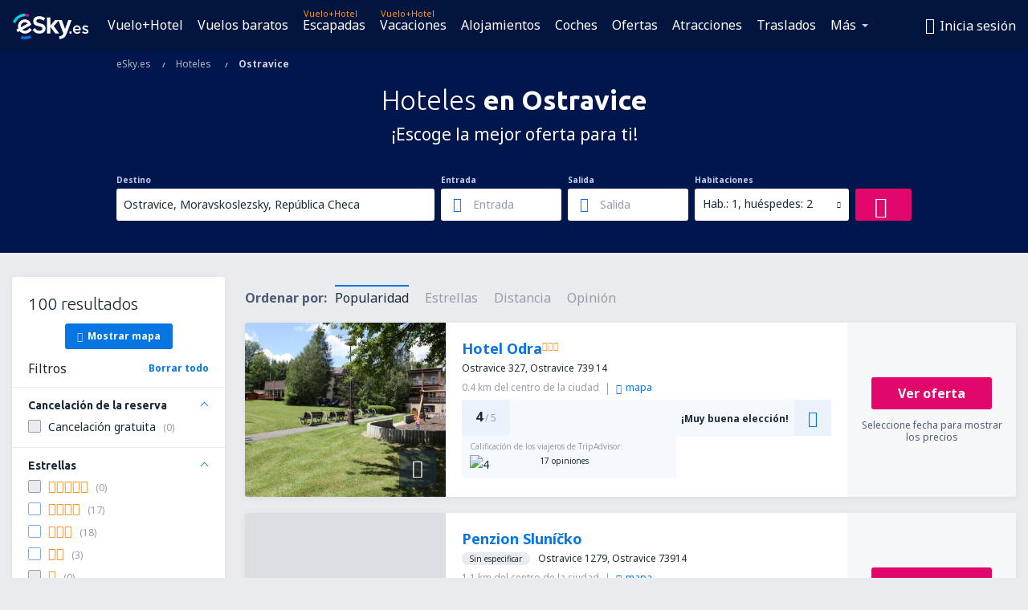

--- FILE ---
content_type: application/javascript
request_url: https://www.esky.es/res/gh-b112/eui/js/9.js
body_size: 11485
content:
(window.dbr30webackJsonp=window.dbr30webackJsonp||[]).push([[9],{106:function(t,e,a){"use strict";a.d(e,"a",(function(){return n}));var r=a(0),i=a(14),o={mobile:0,desktop:0},n=function(){function t(t){void 0===t&&(t=o),this.offsets=r.extend({},this.offsets,t)}return t.prototype.scrollTo=function(t,e){r("html, body").animate({scrollTop:t-this.calculateOffset()}).promise().done((function(){e&&e()}))},t.prototype.calculateOffset=function(){return i.isSmallView()||i.isMediumView()?this.offsets.mobile:this.offsets.desktop},t}()},250:function(t,e,a){var r,i;r=[a(686),a(689)],void 0===(i=function(t,e){"use strict";return{FlightsQsfSaver:t,HotelsQsfSaver:e}}.apply(e,r))||(t.exports=i)},251:function(t,e,a){var r,i,o;!function(n){"use strict";i=[a(0),a(61),a(14)],void 0===(o="function"==typeof(r=function(t,e,a){var r={flights:{departureCity:"",arrivalCity:"",tripType:"roundtrip",departureDate:"",returnDate:"",adultCount:1,youthCount:0,childCount:0,infantCount:0,serviceClass:"economy"},hotels:{checkInDate:"",checkOutDate:"",destination:"",rooms:[{adults:2,children:0,childrenAges:[]}]}},i=2592e6,o={start:function(){this.cacheStorage=new e,this.sessionStorage=new e(!0)},load:function(t,e,a){return e(this.getEngine(a).load(t)),null},save:function(t,e,a){return this.getEngine(a).save(t,e),null},getEngine:function(t){return this[!!t&&t.isSessionStorage?"sessionStorage":"cacheStorage"]}};function n(t,e){var a=this;a.boundEvents=!1,this.data=r,this.dataLoadCallback=function(r){a.setData(t,r);var i=!0;!r.flights||"MultiCity"!==r.flights.tripType||!0!==a.qsf.options.useNewFlightsSearch&&!1!==a.qsf.options.isMulticityEnabled||(localStorage.removeItem("qsfCachedData"),sessionStorage.removeItem("qsfCachedData"),i=!1),e&&i?a.manageQsf():!1===a.boundEvents&&(a.bindEvents(),a.boundEvents=!0)},o.start(),o.load("qsfCachedData",this.dataLoadCallback),o.load("qsfCachedData",this.dataLoadCallback,{isSessionStorage:!0})}return n.prototype={constructor:n,getFieldsValue:function(e,a){if("object"==typeof a){var r={storageData:{},sessionData:{}},i=null;for(var o in a)"cityWithCountry"===o?r.storageData[o]=t(e).find(a.arrivalCity).data("cityWithCountry"):"departureCityCode"===o?r.storageData[o]=t(e).find(a.departureCity||a.departureCity0).data("cityCode"):"departureDestination"===o?r.storageData[o]=t(e).find(a.departureCity||a.departureCity0).data("destination"):"departureCityName"===o?r.storageData[o]=t(e).find(a.departureCity||a.departureCity0).data("cityName"):"departureCountryName"===o?r.storageData[o]=t(e).find(a.departureCity||a.departureCity0).data("countryName"):"arrivalDestination"===o?r.storageData[o]=t(e).find(a.arrivalCity||a.arrivalCity0).data("destination"):"arrivalCityCode"===o?r.storageData[o]=t(e).find(a.arrivalCity||a.arrivalCity0).data("cityCode"):"arrivalCityName"===o?r.storageData[o]=t(e).find(a.arrivalCity||a.arrivalCity0).data("cityName"):"arrivalCountryName"===o?r.storageData[o]=t(e).find(a.arrivalCity||a.arrivalCity0).data("countryName"):a.hasOwnProperty(o)&&(Array.isArray(a[o])?r.storageData[o]=this.getFieldsGroupsValues(e,a[o]):null!==(i=this.getFieldsValue(e,a[o])).fieldContent&&(r[i.storageType][o]=i.fieldContent));return r}var n=t(e).find(t(a)),s={storageType:"storageData",fieldContent:null};return"session"===n.attr("data-storage-type")&&(s.storageType="sessionData"),n.is("input")||n.is("select")||n.is("textarea")?s.fieldContent=n.val():s.fieldContent=n.text(),s},getFieldsGroupsValues:function(t,e){var r=this,i=[];return e.forEach((function(e,o){Object.keys(e).forEach((function(n){var s=e[n],c=r.getFieldsValue(t,s).fieldContent;""!==a.trim(c)&&(i[o]||(i[o]={}),i[o][n]=c)}))})),i},setData:function(e,a){var o=(new Date).getTime();this.data[e]=t.extend({},this.data[e],a[e]),o-a[e+"Timestamp"]>i&&(this.data[e]=r[e])},saveData:function(e,a){var r={};r[e]={},this.data[e]=a.storageData||a,this.data[e+"Timestamp"]=(new Date).getTime(),o.save("qsfCachedData",this.data),this.isSessionDataAvailable(a)&&(r[e]=a.sessionData,this.data[e]=t.extend({},this.data[e],a.sessionData),o.save("qsfCachedData",r,{isSessionStorage:!0}))},resetDate:function(t){return t.setHours(0),t.setMinutes(0),t.setSeconds(0),t.setMilliseconds(0),t},getTimestamp:function(t){var e=t?new Date(t):new Date;return this.resetDate(e).getTime()},isSessionDataAvailable:function(t){var e=t.sessionData;for(var a in e)if(e.hasOwnProperty(a)&&null!==e[a])return!0;return!1},bindSaveEvent:function(e){var a=this;this.qsf.$form.on("submit",(function(){var r=a.getQsfSaverParams(a.qsfSaverParams),i=a.getFieldsValue(this,r);i=t.extend({},i),a.saveData(e,i)})),this.qsf.$form.on("submitted",(function(){var r=a.getQsfSaverParams(a.qsfSaverParams),i=a.getFieldsValue(this,r);i=t.extend({},i),a.saveData(e,i)}))}},n})?r.apply(e,i):r)||(t.exports=o)}()},252:function(t,e,a){var r,i,o;!function(n){"use strict";i=[a(0)],void 0===(o="function"==typeof(r=function(t){function e(t,e){this.qsf=e,this.form=t,this.qsfSaverParams={departureCity:"#departureRoundtrip0",arrivalCity:"#arrivalRoundtrip0",tripType:"#TripTypeRoundtrip",departureDate:"#departureDateRoundtrip0",returnDate:"#departureDateRoundtrip1",roundtrip:"#TripTypeRoundtrip",cityWithCountry:"city-with-country",departureCityCode:"departure-city-code",departureDestination:"departure-destination",arrivalDestination:"arrival-destination",departureCityName:"departure-city-name",departureCountryName:"departure-country-name",arrivalCityCode:"arrival-city-code",arrivalCityName:"arrival-city-name",arrivalCountryName:"arrival-country-name"}}return e.prototype={getQsfSaverParams:function(e){return t.extend(this.qsfSaverParams,e),this.qsfSaverParams},checkDates:function(t){var e=t.data.flights,a=t.defaultData.flights,r=""!==e.departureDate&&t.getTimestamp(e.departureDate)<=t.getTimestamp(),i=""!==e.returnDate&&t.getTimestamp(e.returnDate)<t.getTimestamp(e.departureDate);(r||i)&&(e.departureDate=a.departureDate,e.returnDate=a.returnDate,e.tripType=a.tripType,t.saveData("flights",e))},fillFields:function(t){var e=t.data.flights;""!==e.departureCity&&(this.qsf.$departure0.val(e.departureCity),this.qsf.$departure0.data(this.qsfSaverParams.departureCityName,e.departureCityName),this.qsf.$departure0.data(this.qsfSaverParams.departureCityCode,e.departureCityCode),this.qsf.$departure0.data(this.qsfSaverParams.departureCountryName,e.departureCountryName),this.qsf.$departure0.attr("data-destination",JSON.stringify(e.departureDestination))),""!==e.arrivalCity&&(this.qsf.$arrival0.val(e.arrivalCity),this.qsf.$arrival0.data(this.qsfSaverParams.cityWithCountry,e.cityWithCountry),this.qsf.$arrival0.data(this.qsfSaverParams.arrivalCityName,e.arrivalCityName),this.qsf.$arrival0.data(this.qsfSaverParams.arrivalCityCode,e.arrivalCityCode),this.qsf.$arrival0.data(this.qsfSaverParams.arrivalCountryName,e.arrivalCountryName),this.qsf.$arrival0.attr("data-destination",JSON.stringify(e.arrivalDestination))),""!==e.departureDate&&t.getTimestamp(e.departureDate)>Date.now()&&this.qsf.$departureDate0.val(e.departureDate),""!==e.returnDate&&t.getTimestamp(e.returnDate)>Date.now()&&this.qsf.$departureDate1.val(e.returnDate),this.manageTabs(this)},manageTabs:function(e){t(e.qsfSaverParams.roundtrip).prop("checked",!0)}},e})?r.apply(e,i):r)||(t.exports=o)}()},28:function(t,e,a){"use strict";a.d(e,"f",(function(){return o})),a.d(e,"g",(function(){return n})),a.d(e,"e",(function(){return s})),a.d(e,"d",(function(){return c})),a.d(e,"a",(function(){return u})),a.d(e,"b",(function(){return l})),a.d(e,"c",(function(){return d}));var r=a(30),i=a(6),o={properties:{searchResultsPerPage:i.config.hotelSearchResultsPerPage,displayPricePerNight:i.config.hotelsSearchResultsDisplayPricePerNight,dateFormat:i.config.formatDate,hasMemberPricingAvailable:i.config.hasMemberPricingAvailable,isMetaSearch:i.config.isMetaSearch,isMobileDevice:i.config.isMobile||i.config.isTablet,searchMapResultsLimit:i.config.hotelSearchMapResultsLimit,googleMapsApiKeyInteractive:i.config.googleMapsApiKeyInteractive,googleMapsApiKeyStatic:i.config.googleMapsApiKeyStatic,googleMapsStaticBaseUri:i.config.googleMapsStaticBaseUri,locale:i.config.locale},routes:{dataLayer:i.routes.hotelDataLayer,locations:i.routes.hotelLocations,search:i.routes.hotelSearch}},n={properties:{locale:i.config.locale,isMobileDevice:i.config.isMobile||i.config.isTablet},routes:{tripAdvisor:"/trip-advisor/location/"}},s={properties:{variantsPerPage:i.config.hotelRoomsVariantsPerPage,dateFormat:i.config.formatDate,displayPricePerNight:i.config.hotelRoomsVariantsDisplayPricePerNight,hasCorrectSearchCriteria:i.config.hasCorrectSearchCriteria,hasDefaultSearchCriteria:i.config.hasDefaultSearchCriteria,showProviderName:i.config.showProviderName,scrollToRoomsOnLoaded:Object(r.e)("rooms")},routes:{roomsVariants:i.routes.hotelRoomsVariants}},c={properties:{minDate:i.config.hotelsQsfMinDate,dateFormat:i.config.formatDate,shouldRedirectToNewApplication:i.config.shouldRedirectHotelsToNewApplication}},u={properties:{displayPricePerNight:i.config.hotelsSearchResultsDisplayPricePerNight},routes:{hotelDetails:i.routes.hotelDetails}},l={properties:{hotelSearchUrl:i.config.hotelSearchUrl,hotelSimilarSearchUrl:i.config.hotelSimilarSearchUrl,isMetaSearch:i.config.isMetaSearch,isIpressoContainerAvailable:i.config.isIpressoContainerAvailable,isWarningOnExitLandingPageEnabled:i.config.isWarningOnExitLandingPageEnabled}},d={properties:{hasMemberPricingAvailable:i.config.hasMemberPricingAvailable}}},30:function(t,e,a){"use strict";a.d(e,"d",(function(){return r})),a.d(e,"c",(function(){return i})),a.d(e,"b",(function(){return o})),a.d(e,"a",(function(){return n})),a.d(e,"e",(function(){return s}));var r=function(t){for(var e=[],a=Math.floor(t),r=0;r<a;r++)e.push(r);return e},i=function(t){var e={};return t.replace(/[?&]+([^=&]+)=([^&]*)/gi,(function(t,a,r){e[a]=r})),e},o=function(t){var e=Object.keys(t).filter((function(e){return void 0!==t[e]})).map((function(e){return encodeURIComponent(e)+"="+encodeURIComponent(t[e])})).join("&");return e?"?"+decodeURIComponent(e):""},n={ESCAPE:27,LEFT_ARROW:37,RIGHT_ARROW:39};function s(t){return window.location.hash==="#"+t}},40:function(t,e,a){"use strict";a.d(e,"c",(function(){return o})),a.d(e,"a",(function(){return n})),a.d(e,"b",(function(){return s}));var r=a(6),i=r.config.isMobile||r.config.isTablet,o=function(){return!("__karma__"in window)&&("ontouchstart"in window||navigator.maxTouchPoints>0||navigator.msMaxTouchPoints>0)&&i},n=function(){return o()?s().end:"click"},s=function(){var t;return window.PointerEvent&&(t={start:"pointerdown",move:"pointermove",end:"pointerup"}),window.MSPointerEvent&&(t={start:"MSPointerDown",move:"MSPointerMove",end:"MSPointerUp"}),"ontouchstart"in window&&(t={start:"touchstart",move:"touchmove",end:"touchend"}),t}},62:function(t,e,a){"use strict";a.d(e,"a",(function(){return V}));var r=a(8),i=a(0),o=a(17),n=a(86),s=a(106);var c=[{fields:{'select[id^="Rooms-Guests"]':{rules:{required:function(t){return!i(t).parents(".field").hasClass("hidden")}},decorators:{required:function(t,e,a,r,i){var o=this.closest(".children-ages"),n=this.parent();n.removeClass(e+" "+a),o.find("."+r).remove(),t||(n.addClass(e),o.append(i))}},messages:{required:a(9).translate("rooms-counter.Fill_children_age")}}}}],u=a(40),l=a(5),d=a(6),h=a(9),p=a(14),f=a(37),m=(a(71),a(690)),v="hotel-room-counter-holder",g=function(){function t(t){this.choosenRooms=[],this.options=t,this.setRooms(this.options.rooms),this.children=Array.from({length:4},(function(t,e){return e})),this.childrenAges=Array.from({length:18},(function(t,e){return e}))}return t.prototype.render=function(){var t=this;this.$roomsCounterWrapper||(this.$roomsCounterWrapper=i(this.options.container)),this.$trigger||(this.$trigger=i(this.options.trigger),this.bindTriggerEvents());var e=i("#checkOutDate").val();""!==e&&(e=new o.DateTime(e).format("DD MMM YYYY")),m({view:this,rooms:this.choosenRooms,checkOutDate:e},(function(e,a){if(e)return l.error("Rooms Counter tpl render error "+e.message);t.$roomsCounterWrapper.html(a),i(v).remove(),i("select",t.$roomsCounterWrapper).customSelect({maxHeight:250,holderCssClass:v,showNative:d.config.isMobile}),t.validator=new f(".children-ages",c),t.setChildrenAges(t.choosenRooms),t.updateLabel(),t.bindEvents()}))},t.prototype.validate=function(){var t=this.validator.validate(!0);return t||this.$roomsCounterWrapper.removeClass("hidden"),t},t.prototype.setRooms=function(t){this.choosenRooms=t},t.prototype.getChoosenRooms=function(){return this.choosenRooms},t.prototype.getRoomsCount=function(){return this.choosenRooms.length},t.prototype.getGuestCount=function(){for(var t=0,e=0;e<this.getRoomsCount();e++)t=t+this.choosenRooms[e].adults+this.choosenRooms[e].children;return t},t.prototype.disableSelects=function(){this.$roomsCounterWrapper.find("select").prop("disabled",!0)},t.prototype.show=function(){this.render(),this.$roomsCounterWrapper.removeClass("hidden")},t.prototype.hide=function(){this.$roomsCounterWrapper.addClass("hidden")},t.prototype.toggle=function(){this.$roomsCounterWrapper.hasClass("hidden")?this.show():this.hide()},t.prototype.isVisible=function(){return!this.$roomsCounterWrapper.hasClass("hidden")},t.prototype.bindEvents=function(){var t=this;this.$roomsCounterWrapper.find(".add-room").on("click",(function(e){e.preventDefault(),t.addRoom({adults:2,children:0,childrenAges:[]}),t.render()})),this.$roomsCounterWrapper.find(".remove").on("click",(function(e){e.preventDefault();var a=i(e.target).closest(".room").data("room-number");t.removeRoom(a),t.render()})),this.$roomsCounterWrapper.find(".close-rooms-counter").on("click",(function(e){e.preventDefault(),t.hide()})),i(".rooms").find("a").on("click",(function(e){e.preventDefault();var a=i(e.target);t.updateCounter(a)})),i(".custom-select",".children-ages").on("change",(function(e){var a=i(e.target).closest(".room");t.updateChildrenAges(a)}))},t.prototype.addRoom=function(t){this.choosenRooms.push(t)},t.prototype.removeRoom=function(t){this.choosenRooms.splice(t,1)},t.prototype.updateCounter=function(t){var e=t.closest(".room"),a=e.data("room-number"),r=t.closest(".counter"),i=r.parent().data("guest-type"),o=r.find(".guest-number"),n=parseInt(o.text()),s=this.makeCount(n,i,t.data("operator"));if(this.choosenRooms[a][i]=s,e.find(".adults-guest-amount").text(this.choosenRooms[a].adults),e.find(".children-guest-amount").text(this.choosenRooms[a].children),"children"===i){var c=e.find(".children-ages");0!==s?c.removeClass("hidden"):c.addClass("hidden"),this.sliceSelects(c,s),this.updateChildrenAges(e)}this.toggleButtonDisabled(o),this.updateLabel()},t.prototype.makeCount=function(t,e,a){var r=this.getMinGuestsCount(e);return t="minus"===a?Math.max(r,t-1):Math.min(4,t+1)},t.prototype.updateChildrenAges=function(t){for(var e=t.data("room-number"),a=t.find(".children-ages").find(".custom-select"),r=[],o=0;o<a.length;o++)if(i(a[o]).is(":visible")){var n=parseInt(i(a[o]).find("select").val());Number.isNaN(n)||r.push(n)}else i(a[o])[0].selectedIndex=0;this.choosenRooms[e].childrenAges=r},t.prototype.setChildrenAges=function(t){for(var e=0;e<t.length;e++)if(t[e].children>0){var a=this.$roomsCounterWrapper.find('.room[data-room-number="'+e+'"]').find(".children-ages").removeClass("hidden");this.sliceSelects(a,t[e].children);for(var r=a.find(".field:not(.hidden)"),o=0;o<r.length;o++)void 0!==t[e].childrenAges[o]?i(r[o]).find("select").val(t[e].childrenAges[o]).trigger("change"):i(r[o]).selectedIndex=0}},t.prototype.toggleButtonDisabled=function(t){var e=t.closest(".counter"),a=e.parent().data("guest-type"),r=parseInt(t.text());r===this.getMinGuestsCount(a)?e.find(".minus").addClass("disabled"):4===r?e.find(".plus").addClass("disabled"):e.find(".disabled").removeClass("disabled")},t.prototype.updateLabel=function(){this.$trigger.text(h.translate("rooms-counter.Rooms")+" "+this.getRoomsCount()+h.translate("rooms-counter.Guests")+" "+this.getGuestCount())},t.prototype.getMinGuestsCount=function(t){return"adults"===t?1:0},t.prototype.sliceSelects=function(t,e){t.find("select").prop("disabled",!1).end().find(".field").removeClass("hidden").slice(e).addClass("hidden").find("select").prop("disabled",!0)},t.prototype.bindTriggerEvents=function(){var t=this,e=i("body"),a="mousedown",r=!1,o=!1,n=!1;this.$trigger.on("focus click blur",(function(e){if(e.preventDefault(),"click"===e.type){if(o)return void(o=!1);t.toggle()}if("focus"===e.type){if(t.isVisible())return;o=!0,t.toggle()}"blur"===e.type&&(o=!1,n||t.hide())})),p.isSmallView()&&Object(u.c)()?(a=Object(u.b)().end,e.on(Object(u.b)().move,(function(){r=!0}))):a="mousedown",e.on(a,(function(a){var o=i(a.target);e.find(".custom-select-options.active").length||o.closest(t.$trigger).length||o.closest(t.$roomsCounterWrapper).length||o.is(t.$trigger.closest("form").find("button[type=submit]"))||o.is(".add-room")||o.is(".remove")?n=!0:(r||t.hide(),r=!1,n=!1)}))},t}(),y=a(9);function C(t,e,a,r,i){this.parent().removeClass(e+" "+a).find("."+r).remove(),t?(this.removeClass("unknown-destination unknown-check-in-date unknown-check-out-date"),this.parent().addClass(a)):(i.addClass("with-clarification"),this.parent().addClass(e).append(i))}var D=new o.DateTime,S=D.clone().add(1,"days"),k=a(30),b=a(28),w=a(14),P=a(5),R=a(92),$=a(55),q=a(685),T=a(37),O=a(12),_=a(41),A=a(120),M=a(250),I=".hotels-qsf",N="#destination",F="#checkInDate",x="#checkOutDate",E=".qsf-search.hotels",H=".qsf-summary",W={config:b.d,container:".qsf-container",fillQsfFromCache:!0,isStandalone:!0,hasTcEventOnSubmit:!0,tcEventOnSubmit:"H_QSF_Click"},j="hidden",U=".rooms-counter-trigger",L=".rooms-counter-wrapper",Q=[{adults:2,children:0,childrenAges:[]}],V=function(t){function e(e,a){void 0===e&&(e=null),void 0===a&&(a=W);var r=t.call(this)||this;return r.options=Object.assign({},W,a),r.hotelSearchCriteria=e,r.$container=i(r.options.container),r.$form=r.$container.find(I),r.tcAnalytics=new n.a(r.hotelSearchCriteria),r.tcEventName=r.options.tcEventOnSubmit,r.choosenCheckInDate="",r.choosenCheckOutDate="",r.scroller=new s.a,_.appendEvents("hotels",A),r.options.isStandalone&&(r.hotelRoomsCounter=new g({container:L,trigger:U,rooms:r.hotelSearchCriteria?r.hotelSearchCriteria.rooms:Q}),r.qsfSaver=new M.HotelsQsfSaver(r,r.options.fillQsfFromCache),r.init()),r}return r.b(e,t),e.prototype.hide=function(){this.$container.addClass(j)},e.prototype.validate=function(){var t=this.validator.validate(!0),e=this.hotelRoomsCounter.validate(),a=i(".error:first");return a.length&&this.scroller.scrollTo(a.offset().top-15),t&&e},e.prototype.setRooms=function(t){this.hotelRoomsCounter.setRooms(t)},e.prototype.getAutoWizardFields=function(){return this.options.isStandalone?[this.$destination,this.$checkInDate,this.$checkOutDate,this.$container.find(U)]:[this.$checkInDate,this.$checkOutDate,this.$container.find(U)]},e.prototype.getMaxRoomsCount=function(){return 5},e.prototype.getFormattedDate=function(t,e){return"use datetiem here"},e.prototype.render=function(){var t=this;q({hotelSearchCriteria:this.hotelSearchCriteria,isStandalone:this.options.isStandalone,getFormattedDate:this.getFormattedDate},(function(e,a){if(e)return P.error("HotelQsf template error "+e.message);t.$container.html(a),t.show(),t.options.isStandalone||(t.hotelRoomsCounter=new g({container:L,trigger:U,rooms:t.hotelSearchCriteria?t.hotelSearchCriteria.rooms:Q})),t.init()}))},e.prototype.show=function(){this.$container.removeClass(j),this.toggleSummary()},e.prototype.toggleSummary=function(){this.hotelSearchCriteria&&this.hotelSearchCriteria.hasDates()&&w.isMediumView()?(this.$container.find(H).removeClass(j),this.$container.find(I).addClass(j)):(this.$container.find(H).addClass(j),this.$container.find(I).removeClass(j))},e.prototype.init=function(){var t,e;this.$destination=this.$container.find(N),this.$checkInDate=this.$container.find(F),this.$checkOutDate=this.$container.find(x),this.$destination.hasClass(j)||$.create(this.$destination.get(0),"hotels"),this.datepickersInit(),this.hotelRoomsCounter.render(),this.validator=new T(I,(t={$destination:this.$destination,$checkInDate:this.$checkInDate,$checkOutDate:this.$checkOutDate},e={dateFormat:this.options.config.properties.dateFormat,isStandalone:this.options.isStandalone},[{fields:{"#destination":{rules:{required:!t.$destination.hasClass("hidden"),custom:{custom:function(){return!t.$destination.hasClass("unknown-destination")}}},decorators:{required:C,custom:C},messages:{required:y.translate("hotels-qsf.Fill_destination"),custom:y.translate("hotels-qsf.Wrong_destination")},triggers:!1},"#checkInDate":{rules:{required:function(){return t.$checkOutDate.val()||!e.isStandalone},dateMin:D.format(e.dateFormat),custom:{custom:function(){return!t.$checkInDate.hasClass("unknown-check-in-date")}}},decorators:{required:C,dateMin:C,custom:C},messages:{required:y.translate("hotels-qsf.Fill_check_in_date"),dateMin:y.translate("hotels-qsf.Fill_with_valid_minimum_check_in_date"),custom:y.translate("hotels-qsf.Fill_with_valid_minimum_check_in_date")},triggers:!1},"#checkOutDate":{rules:{required:function(){return t.$checkInDate.val()||!e.isStandalone},dateMin:S.format(e.dateFormat),custom:{custom:function(){return!t.$checkOutDate.hasClass("unknown-check-out-date")}}},decorators:{required:C,dateMin:C,custom:C},messages:{required:y.translate("hotels-qsf.Fill_check_out_date"),dateMin:y.translate("hotels-qsf.Fill_with_valid_minimum_check_out_date"),custom:y.translate("hotels-qsf.Fill_with_valid_minimum_check_out_date")},triggers:!1}}}])),this.bindEvents()},e.prototype.getCheckInDate=function(){return this.$checkInDate.val()},e.prototype.getCheckOutDate=function(){return this.$checkOutDate.val()},e.prototype.getDuration=function(){var t=new o.DateTime(this.getCheckInDate());return new o.DateTime(this.getCheckOutDate()).diff(t).days},e.prototype.getDestinationCode=function(){return void 0!==this.$destination.data("code")?this.$destination.data("code"):null},e.prototype.getDestinationType=function(){return void 0!==this.$destination.data("codeType")?this.$destination.data("codeType"):null},e.prototype.getDestination=function(){return this.$destination.val()},e.prototype.getLastSentence=function(){return this.$destination.data("lastSentence")},e.prototype.clearDestinationData=function(){this.$destination.removeData("code codeType lastSentence")},e.prototype.bindEvents=function(){var t=this,e=i(H);i(N).on("click",(function(e){var a=i(e.target);a.select(),t.clearDestinationData(),setTimeout((function(){a[0].selectionStart=0,a[0].selectionEnd=a.val().length}),1)})),!w.isMediumView()&&!w.isSmallView()||w.isIOSOnly||i(I).find('input[type="text"], .rooms-counter-trigger').on("click",(function(e){var a=i(e.target);t.scroller.scrollTo(a.offset().top-5)})),i(E).on("click",(function(e){if(t.options.isStandalone||e.preventDefault(),t.validate()){if(t.options.isStandalone)t.hotelRoomsCounter.disableSelects(),t.serviceHiddenElements(t.hotelRoomsCounter.getChoosenRooms());else{var a=t.prepareUpdatedSearchCriteria();if(a){if(t.options.config.properties.shouldRedirectToNewApplication){var r=t.createParams(a);t.redirectToNewApplication(r)}else if(t.emit("submit",a),null!=t.hotelSearchCriteria){r=t.createParams(t.hotelSearchCriteria);t.updateUrl(r)}}else P.warn("HotelQsf cannot update url - missing search criteria")}t.options.hasTcEventOnSubmit&&_.sendEvent("hotels",t.tcEventName,t.prepareTcAnalyticsData())}return t.validate()})),e.on("click",(function(t){t.preventDefault(),e.add(I).toggleClass("qsf-visible")})),w.isMediumView()&&!w.isSmallView()&&(this.$checkInDate.on("click keyup",(function(){i("#ui-datepicker-div").removeClass("isTablet")})),this.$checkOutDate.on("click keyup",(function(){i("#ui-datepicker-div").css({left:"auto",right:"2%"}).addClass("isTablet")}))),this.options.isStandalone||this.$container.on("click",H,(function(e){e.preventDefault(),i(e.currentTarget).find(".btn-change").addClass(j),t.$container.find(I).removeClass(j)}))},e.prototype.prepareUpdatedSearchCriteria=function(){return Object.assign({},this.hotelSearchCriteria,{checkInDate:this.getCheckInDate(),checkOutDate:this.getCheckOutDate(),duration:this.getDuration(),guestsCount:this.hotelRoomsCounter.getGuestCount(),rooms:this.hotelRoomsCounter.getChoosenRooms(),roomsNumber:this.hotelRoomsCounter.getRoomsCount()})},e.prototype.prepareTcAnalyticsData=function(){return{CheckInDate:this.getCheckInDate(),CheckOutDate:this.getCheckOutDate(),DestinationCode:this.getDestinationCode(),DestinationType:this.getDestinationType(),Duration:this.getDuration(),RoomsCount:this.hotelRoomsCounter.getRoomsCount(),RoomsTypes:this.tcAnalytics.getRoomsTypesConfig(this.hotelRoomsCounter.getChoosenRooms()),Sentence:null!==this.getDestinationCode()?this.getLastSentence():this.getDestination()}},e.prototype.serviceHiddenElements=function(t){for(var e in i(I).find(".hidden-inputs").remove(),i("<div />").addClass("hidden-inputs hidden").appendTo(I),t)"object"==typeof t&&null!==t&&this.prepareRoom(parseInt(e),t[e])},e.prototype.prepareRoom=function(t,e){var a=[],r=i(I).find(".hidden-inputs");for(var o in e)("childrenAges"===o&&e[o].length>0||"childrenAges"!==o)&&(a.push(this.createFormElement(t,o,e[o].toString())),i(a).appendTo(r))},e.prototype.getGuestType=function(t){var e="";return"adults"===t?e="RGA":"children"===t?e="RGC":"childrenAges"===t&&(e="RCA"),e},e.prototype.createFormElement=function(t,e,a){var r=this.getGuestType(e),i=document.createElement("input");return i.setAttribute("id","room-"+t+"-"+e),i.setAttribute("name","RN["+t+"]["+r+"]"),i.setAttribute("value",a),i.setAttribute("type",j),i},e.prototype.datepickersInit=function(){var t=this;R.create({uiSelector:F,min:this.options.config.properties.minDate,beforeShowDay:function(e){return t.datepickerBeforeShowDay(e)},onSelect:function(e,a){var r=new Date(a.selectedYear,a.selectedMonth,a.selectedDay),n=t.$checkOutDate.datepicker("getDate");i(a.input).trigger("validate"),n instanceof Date&&r>=n&&(t.$checkOutDate.val(""),t.choosenCheckOutDate=""),t.choosenCheckInDate=e,""===t.$checkOutDate.val()&&""===t.choosenCheckOutDate&&(t.choosenCheckOutDate=new o.DateTime(t.choosenCheckInDate).add(1,"day").format(t.options.config.properties.dateFormat),t.$checkOutDate.val(t.choosenCheckOutDate)),t.$checkInDate.trigger("selected.autoWizard")}}),R.create({uiSelector:x,min:this.options.config.properties.minDate,beforeShowDay:function(e){return t.datepickerBeforeShowDay(e)},callbackBeforeShow:function(){var e,a,r=t.$checkInDate.datepicker("getDate");null!==r&&r instanceof Date?(e=new o.DateTime(r),a=new o.DateTime(r)):(e=new o.DateTime,a=(new o.DateTime).add(365,"day")),t.$checkOutDate.datepicker("option",{minDate:e.add(1,"day").format(t.options.config.properties.dateFormat),maxDate:a.add(30,"day").format(t.options.config.properties.dateFormat)})},onSelect:function(e,a){i(a.input).trigger("validate"),t.choosenCheckOutDate=e,t.$checkOutDate.trigger("selected.autoWizard")}})},e.prototype.datepickerBeforeShowDay=function(t){var e,a,r,i,o,n=w.resetDateTime(t);if(i=this.$checkOutDate.datepicker("getDate"),o=this.choosenCheckOutDate,a=this.$checkInDate.datepicker("getDate"),""===(r=this.choosenCheckInDate)&&""===o){if(null!==a){if((e=w.resetDateTime(a))===n)return[!0,"selected-checkin-date",""];this.choosenCheckInDate=e}if(null!==i){var s=w.resetDateTime(i);if(s===n)return[!0,"selected-checkout-date",""];this.choosenCheckOutDate=s}return n===w.resetDateTime(new Date)?[!0,"selected-today",""]:[!0,"",""]}return"undefined"!==r&&r===n?[!0,"selected-checkin-date",""]:"undefined"!==o&&o===n?[!0,"selected-checkout-date",""]:a&&i&&t>a&&t<i?[!0,"selected-range",""]:n===w.resetDateTime(new Date)?[!0,"selected-today",""]:[!0,"",""]},e.prototype.createParams=function(t){var e=Object(k.c)(decodeURIComponent(window.location.search));for(var a in e)e.hasOwnProperty(a)&&a.indexOf("rooms")>-1&&delete e[a];return Object.assign({},e,this.getRoomsUrlParams(),{checkInDate:t.checkInDate,checkOutDate:t.checkOutDate})},e.prototype.getRoomsUrlParams=function(){var t=this.hotelRoomsCounter.getChoosenRooms(),e={};return t.forEach((function(t,a){for(var r in t){var i=t[r].toString();"childrenAges"===r&&t[r].length>0&&(i=t[r].join(",")),i&&(e["rooms["+a+"]["+r+"]"]=i)}})),e},e.prototype.updateUrl=function(t){var e=window.location.protocol+"//"+(window.location.host+window.location.pathname+Object(k.b)(t));window.history.replaceState("","",e)},e.prototype.redirectToNewApplication=function(t){var e=window.location.protocol+"//"+(window.location.host+window.location.pathname+Object(k.b)(t));window.location.assign(e)},e}(O)},685:function(t,e,a){var r=function(t){var e=this,a="";return t.hotelSearchCriteria.hasDates()&&(a+='<div class="qsf-summary ',t.isStandalone||(a+="not-standalone"),a+=' hidden"><div class="items-wrapper"><p class="item dates"><i class="icon-calendar"></i>'+t.getFormattedDate(t.hotelSearchCriteria.checkInDate,"YYYY-MM-DD")+"&nbsp;-&nbsp;"+t.getFormattedDate(t.hotelSearchCriteria.checkOutDate,"YYYY-MM-DD")+'</p><p class="item guest-amount"><i class="icon-passenger_count"></i>'+t.hotelSearchCriteria.guestsCount+'</p></div><div class="btn-change-wrapper"><a href="#" class="btn-change normal">'+e.t("hotels-qsf.Change")+"</a></div></div>"),a+='<form name="" action="" method="" class="hotels-qsf tx-form hidden" novalidate="novalidate"><input type="text" id="destination" class="hidden"><fieldset class="wrap check-in-date"><label for="checkInDate"><span>'+e.t("hotels-qsf.From")+'</span></label><input type="text" name="check-in-date" id="checkInDate" value="'+t.hotelSearchCriteria.checkInDate+'" required="required" class="date" data-ui="datepicker"></fieldset><fieldset class="wrap check-out-date"><label for="checkOutDate"><span>'+e.t("hotels-qsf.To")+'</span></label><input type="text" name="check-out-date" id="checkOutDate" value="'+t.hotelSearchCriteria.checkOutDate+'" required="required" class="date" data-ui="datepicker"></fieldset><fieldset class="wrap guests"><label for="guests"><span>'+e.t("hotels-qsf.Rooms_label")+'</span></label><div id="guests" class="rooms-counter-trigger">'+e.t("hotels-qsf.Rooms")+" "+t.hotelSearchCriteria.roomsNumber+", "+e.t("hotels-qsf.Guests")+" "+t.hotelSearchCriteria.guestsCount+'</div><span class="arrow-down icon-arrow-hide-reveal-content"></span><div class="rooms-counter-wrapper hidden"></div></fieldset><button type="submit" class="btn qsf-search hotels normal"><span class="text">'+e.t("hotels-qsf.Search_hotel")+"</span></button></form>"};r.includes=[],t.exports=new(a(10))(r,"qsf.component")},686:function(t,e,a){var r,i,o;!function(n){"use strict";i=[a(0),a(251),a(687),a(252),a(688)],void 0===(o="function"==typeof(r=function(t,e,a,r,i){function o(t,a){for(var r in this.qsf=t,this.qsfSaverParams={adultCount:"#adultPaxAmount",youthCount:"#youthPaxAmount",childCount:"#childPaxAmount",infantCount:"#infantPaxAmount",serviceClass:"#serviceClass"},this.defaultData={flights:{departureCity:"",departureCityCode:"",departureCityName:"",departureCountryName:"",arrivalCity:"",arrivalCityCode:"",arrivalCityName:"",arrivalCountryName:"",tripType:"roundtrip",departureDate:"",returnDate:"",adultCount:1,youthCount:0,childCount:0,infantCount:0,serviceClass:"economy"}},this.qsfSaverParams)this.qsfSaverParams.hasOwnProperty(r)&&(this["$"+r]=this.qsf.$form.find(this.qsfSaverParams[r]));e.prototype.constructor.call(this,"flights",a)}return o.prototype=t.extend({},e.prototype,{getQsf:function(t){var e=t||this.qsf.getTripType(),o=e.toLowerCase(),n=r;return"RoundTrip"===e?n=r:"OneWay"===e?n=a:"MultiCity"===e&&(n=i),new n(this.qsf.$form,this.qsf[o])},fillPaxFields:function(){this.$adultCount.val(this.defaultData.flights.adultCount),this.$youthCount.val(this.defaultData.flights.youthCount),this.$childCount.val(this.defaultData.flights.childCount),this.$infantCount.val(this.defaultData.flights.infantCount)},fillServiceClass:function(){this.$serviceClass.val(this.data.flights.serviceClass).customSelect("refresh")},getQsfSaverParams:function(){return this.getQsf().getQsfSaverParams(this.qsfSaverParams)},manageQsf:function(){var t=this.getQsf(this.data.flights.tripType);t.checkDates(this),this.fillPaxFields(),this.fillServiceClass(),t.fillFields(this),this.bindEvents(t)},bindEvents:function(t){(t||this.getQsf("RoundTrip")).getQsfSaverParams(this.qsfSaverParams),this.bindSaveEvent("flights")}}),o})?r.apply(e,i):r)||(t.exports=o)}()},687:function(t,e,a){var r,i,o;!function(n){"use strict";i=[a(0),a(252)],void 0===(o="function"==typeof(r=function(t,e){function a(t,e){this.qsf=e,this.form=t,this.qsfSaverParams={departureCity:"#departureOneway",arrivalCity:"#arrivalOneway",tripType:"#TripTypeOneway",departureDate:"#departureDateOneway",returnDate:"#returnDateOneway",oneway:"#TripTypeOneway",cityWithCountry:"city-with-country",departureCityCode:"departure-city-code",departureCityName:"departure-city-name",departureCountryName:"departure-country-name",arrivalCityCode:"arrival-city-code",arrivalCityName:"arrival-city-name",arrivalCountryName:"arrival-country-name"}}return a.prototype=t.extend({},e.prototype,{manageTabs:function(e){t(e.qsfSaverParams.oneway).prop("checked",!0)}}),a})?r.apply(e,i):r)||(t.exports=o)}()},688:function(t,e,a){var r,i,o;!function(n){"use strict";i=[a(0)],void 0===(o="function"==typeof(r=function(t){var e=4;function a(t,e){this.qsf=e,this.form=t,this.qsfSaverParams={departureCity0:"#departureMulticity0",departureCity1:"#departureMulticity1",departureCity2:"#departureMulticity2",departureCity3:"#departureMulticity3",arrivalCity0:"#arrivalMulticity0",arrivalCity1:"#arrivalMulticity1",arrivalCity2:"#arrivalMulticity2",arrivalCity3:"#arrivalMulticity3",tripType:"#TripTypeMulticity",departureDate0:"#departureDateMulticity0",departureDate1:"#departureDateMulticity1",departureDate2:"#departureDateMulticity2",departureDate3:"#departureDateMulticity3",multicity:"#TripTypeMulticity",departureCityCode:"departure-city-code",departureCityName:"departure-city-name",departureCountryName:"departure-country-name",arrivalCityCode:"arrival-city-code",arrivalCityName:"arrival-city-name",arrivalCountryName:"arrival-country-name"}}return a.prototype={getQsfSaverParams:function(e){return t.extend(this.qsfSaverParams,e),this.qsfSaverParams},checkDates:function(t){for(var a=t.data.flights,r=t.defaultData.flights,i=0;i<e;i++){""!==a["departureDate"+i]&&t.getTimestamp(a["departureDate"+i])<=t.getTimestamp()&&(a["departureDate"+i]=r["departureDate"+i],a.tripType=r.tripType,t.saveData("flights",a))}},fillFields:function(t){for(var a=t.data.flights,r=0;r<e;r++)r>1&&""!==a["departureCity"+r]&&this.qsf.$addTrip.trigger("click"),""!==a["departureCity"+r]&&this.qsf["$departure"+r].val(a["departureCity"+r]),""!==a["arrivalCity"+r]&&this.qsf["$arrival"+r].val(a["arrivalCity"+r]),""!==a["departureDate"+r]&&t.getTimestamp(a["departureDate"+r])>Date.now()&&this.qsf["$departureDate"+r].val(a["departureDate"+r]),0===r&&(this.qsf["$departure"+r].data("departureCityName",a.departureCityName),this.qsf["$departure"+r].data("departureCountryName",a.departureCountryName),this.qsf["$departure"+r].data("departureCityCode",a.departureCityCode),this.qsf["$arrival"+r].data("arrivalCityName",a.arrivalCityName),this.qsf["$arrival"+r].data("arrivalCountryName",a.arrivalCountryName),this.qsf["$arrival"+r].data("arrivalCityCode",a.arrivalCityCode));this.manageTabs(this)},manageTabs:function(e){t(e.qsfSaverParams.multicity).prop("checked",!0)}},a})?r.apply(e,i):r)||(t.exports=o)}()},689:function(t,e,a){var r,i,o;!function(n){"use strict";i=[a(0),a(251)],void 0===(o="function"==typeof(r=function(t,e){function a(t,a){this.qsf=t,this.qsfSaverParams={checkInDate:"#checkInDate",checkOutDate:"#checkOutDate",destination:"#destination",rooms:[]};for(var r=0;r<this.qsf.getMaxRoomsCount();r++)this.qsfSaverParams.rooms.push({adults:"#room-"+r+"-adults",children:"#room-"+r+"-children",childrenAges:"#room-"+r+"-childrenAges"});for(var i in this.defaultData={hotels:{checkInDate:"",checkOutDate:"",destination:"",rooms:[{adults:2,children:0,childrenAges:[]}]}},this.qsfSaverParams)this.qsfSaverParams.hasOwnProperty(i)&&(this["$"+i]=this.qsf.$container.find(this.qsfSaverParams[i]));e.prototype.constructor.call(this,"hotels",a)}return a.prototype=t.extend({},e.prototype,{checkDates:function(){var t=this.data.hotels,e=""!==t.checkInDate&&this.getTimestamp(t.checkInDate)<=this.getTimestamp(),a=""!==t.checkOutDate&&this.getTimestamp(t.checkOutDate)<this.getTimestamp(t.checkInDate);(e||a)&&(this.data.hotels.checkInDate=this.defaultData.hotels.checkInDate,this.data.hotels.checkOutDate=this.defaultData.hotels.checkOutDate,this.saveData("hotels",this.data.hotels))},fillFields:function(){""!==this.data.hotels.checkInDate&&this.$checkInDate.val(this.data.hotels.checkInDate),""!==this.data.hotels.checkOutDate&&this.$checkOutDate.val(this.data.hotels.checkOutDate),this.$destination.val(this.data.hotels.destination)},fillRoomsFields:function(){var t=this.data.hotels.rooms.map((function(t){return{adults:parseInt(t.adults,10),children:parseInt(t.children,10),childrenAges:t.childrenAges&&t.childrenAges.length?t.childrenAges.split(",").map((function(t){return parseInt(t,10)})):[]}}));this.qsf.setRooms(t)},getQsfSaverParams:function(){return this.qsfSaverParams},manageQsf:function(){this.checkDates(),this.fillFields(),this.fillRoomsFields(),this.bindEvents()},bindEvents:function(){this.bindSaveEvent("hotels")}}),a})?r.apply(e,i):r)||(t.exports=o)}()},690:function(t,e,a){var r=function(t){var e=this,a="";return a+='<div class="arrow"></div><section class="rooms-counter"><ul class="rooms">',e.e(t.rooms,(function(r,i){var o=i.index,n=i.index+1;a+='<li class="room" data-room-number="'+i.index+'"><span class="name">'+e.t("rooms-counter.Room_number",{number:n})+"</span>",0!=i.index&&(a+='<span class="remove tx-link">'+e.t("rooms-counter.Remove")+"</span>"),a+='<div class="guest adults" data-guest-type="adults"><p class="guest-name">'+e.t("rooms-counter.Adults_type")+'</p><div class="counter"><a data-operator="minus" class="minus icon-minus',1==r.adults&&(a+=" disabled"),a+='" href="#"></a><span class="guest-number adults-guest-amount">'+r.adults+'</span><a data-operator="plus" class="plus icon-plus',4==r.adults&&(a+=" disabled"),a+='" href="#"></a></div></div><div class="guest children" data-guest-type="children"><p class="guest-name">'+e.t("rooms-counter.Children_type")+'</p><div class="counter"><a data-operator="minus" class="minus icon-minus',0==r.children&&(a+=" disabled"),a+='" href="#"></a><span class="guest-number children-guest-amount">'+r.children+'</span><a data-operator="plus" class="plus icon-plus',4==r.children&&(a+=" disabled"),a+='" href="#"></a></div><div class="children-ages hidden">',""!=t.checkOutDate&&(a+="<p>"+e.t("rooms-counter.Children_info",{date:t.checkOutDate})+"</p>"),a+='<div class="selects-wrapper">',e.e(t.view.children,(function(r,i){var s=i.index+1;a+=' <div class="field hidden item-'+s+'"><select name="RCA'+o+i.index+'" id="Rooms-Guests-'+n+"-ChildrenAges-"+s+'" disabled><option value="" selected="selected">'+e.t("rooms-counter.Child_number",{number:s})+"</option>",e.e(t.view.childrenAges,(function(t,r){a+='<option value="'+t+'">'+e.t("rooms-counter.Child_age_"+r.index,{age:r.index})+"</option>"})),a+="</select></div>"})),a+="</div></div></div></li>"})),a+="</ul>",5!=t.rooms.length&&(a+='<span class="add-room tx-link">'+e.t("rooms-counter.Add_room")+"</span>"),a+='<a href="#" class="btn small function ghost close-rooms-counter">'+e.t("rooms-counter.Apply")+"</a></section>"};r.includes=[],t.exports=new(a(10))(r,"rooms-counter.component")},8:function(t,e,a){"use strict";a.d(e,"b",(function(){return i})),a.d(e,"a",(function(){return o}));
/*! *****************************************************************************
Copyright (c) Microsoft Corporation. All rights reserved.
Licensed under the Apache License, Version 2.0 (the "License"); you may not use
this file except in compliance with the License. You may obtain a copy of the
License at http://www.apache.org/licenses/LICENSE-2.0

THIS CODE IS PROVIDED ON AN *AS IS* BASIS, WITHOUT WARRANTIES OR CONDITIONS OF ANY
KIND, EITHER EXPRESS OR IMPLIED, INCLUDING WITHOUT LIMITATION ANY IMPLIED
WARRANTIES OR CONDITIONS OF TITLE, FITNESS FOR A PARTICULAR PURPOSE,
MERCHANTABLITY OR NON-INFRINGEMENT.

See the Apache Version 2.0 License for specific language governing permissions
and limitations under the License.
***************************************************************************** */
var r=function(t,e){return(r=Object.setPrototypeOf||{__proto__:[]}instanceof Array&&function(t,e){t.__proto__=e}||function(t,e){for(var a in e)e.hasOwnProperty(a)&&(t[a]=e[a])})(t,e)};function i(t,e){function a(){this.constructor=t}r(t,e),t.prototype=null===e?Object.create(e):(a.prototype=e.prototype,new a)}var o=function(){return(o=Object.assign||function(t){for(var e,a=1,r=arguments.length;a<r;a++)for(var i in e=arguments[a])Object.prototype.hasOwnProperty.call(e,i)&&(t[i]=e[i]);return t}).apply(this,arguments)}},86:function(t,e,a){"use strict";var r,i,o;a.d(e,"a",(function(){return s})),function(t){t[t.City=0]="City",t[t.Airport=1]="Airport"}(r||(r={})),function(t){t[t.Esky=1]="Esky",t[t.DirectlyAtHotel=4]="DirectlyAtHotel"}(i||(i={})),function(t){t[t.Breakfast="breakfast"]="Breakfast",t[t.HalfBoard="half_board"]="HalfBoard",t[t.FullBoard="full_board"]="FullBoard",t[t.AllInclusive="all_inclusive"]="AllInclusive"}(o||(o={}));var n=function(t,e,a){if(t&&t[e]){var r=t[e].split(",");return a&&(r=r.map((function(t){return a[t]}))),r.join("|")}return""},s=function(){function t(t){this.searchCriteria=t}return t.prototype.getMainpageAnalyticsData=function(){return{ReferrerURL:this.getReferrerUrl()}},t.prototype.getCorrectFormAnalyticsData=function(){return Object.assign({},this.getSearchCriteriaData(),{ReferrerURL:this.getReferrerUrl(),Sentence:this.searchCriteria.destination.suggestion})},t.prototype.getLandingPageAnalyticsData=function(t,e){return void 0===e&&(e={}),Object.assign({},this.getSearchCriteriaData(),this.getHotelRoomsVariantsData(t),e,{ReferrerURL:this.getReferrerUrl()})},t.prototype.getSearchResultsAnalyticsData=function(t){return void 0===t&&(t={}),Object.assign({},this.getSearchCriteriaData(),t,{ReferrerURL:this.getReferrerUrl()})},t.prototype.getSearchFiltersAnalyticsData=function(t){var e={};return t&&(e={H_Filter_Class:n(t,"category"),H_Filter_Rating:n(t,"rating"),H_Filter_PaymentOption:n(t,"payment",i),H_Filter_PropertyType:n(t,"type"),H_Filter_POI:n(t,"location"),H_Filter_MealPlan:n(t,"meals",o),H_Filter_PricePerNight:n(t,"price"),H_Filter_Facility:n(t,"facilities"),H_Filter_Cancellation:n(t,"cancellation"),H_Filter_HotelName:n(t,"name")}),e},t.prototype.getPresentedHotels=function(t){return t.length>0?t.reduce((function(t,e,a){return{PresentedHotels:(a?t.PresentedHotels+"|":"")+e.code,PresentedHotelPrices:(a?t.PresentedHotelPrices+"|":"")+(e.prices?e.prices.totalPrice.amount:""),Providers:(a?t.Providers+"|":"")+e.providerCode.toString(),Suppliers:(a?t.Suppliers+"|":"")+String(e.supplierName),PresentedHotelsMeta:(a?t.PresentedHotelsMeta+"|":"")+String(e.metaCode)}}),{}):null},t.prototype.getHotelOfferData=function(t){var e={Hotel:t.code,Provider:t.providerCode,HotelIndexDefault:t.index,H_IsCancellationFree:t.freeCancellation,SupplierName:t.supplierName,HotelName:t.name,HotelMeta:t.metaCode};return t.prices&&(e=Object.assign({},e,{PriceCurrency:t.prices.totalPrice.currency.code,Price_HotelClick:t.prices.totalPrice.amount,IsDiscountPrice:!!t.prices.beforePromo})),e},t.prototype.getRoomsTypesConfig=function(t){for(var e,a="",r=0;r<t.length;r++)a+=(e=t[r]).adults,0!==e.children&&(a+="+"+e.children),r<t.length-1&&(a+=":");return a},t.prototype.getReferrerUrl=function(){var t=document.referrer.split("?")[0];return t.length>200&&(t=t.substr(0,197)+"..."),t},t.prototype.getSearchCriteriaData=function(){if(this.searchCriteria)return{CheckInDate:this.searchCriteria.hasDates()?this.searchCriteria.checkInDate:null,CheckOutDate:this.searchCriteria.hasDates()?this.searchCriteria.checkOutDate:null,DestinationCode:this.searchCriteria.destination.code,DestinationType:this.getDestinationType(),Duration:this.searchCriteria.duration,RoomsTypes:this.getRoomsTypesConfig(this.searchCriteria.rooms),RoomsCount:this.searchCriteria.rooms.length}},t.prototype.getDestinationType=function(){return this.searchCriteria?r[this.searchCriteria.destination.type]:null},t.prototype.getHotelRoomsVariantsData=function(t){var e=t.length>0,a=t.map((function(t){return t.providerCode.toString()})).join("|"),r=t.map((function(t){return t.prices.totalPrice.amount.toString()})).join("|"),i=t.map((function(t){return String(t.supplierName)})).join("|");return{LP_WithVariants:e,Providers:a,RoomsPrices:r,PriceCurrency:e?t[0].prices.totalPrice.currency.code:"",Suppliers:i}},t}()}}]);